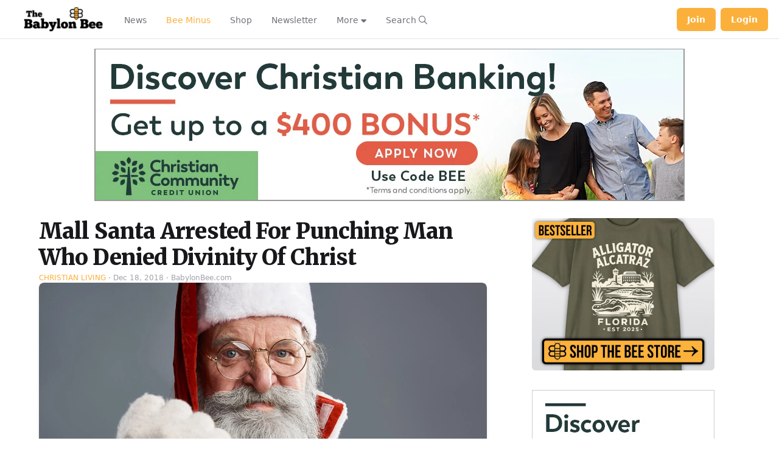

--- FILE ---
content_type: application/javascript; charset=utf-8
request_url: https://fundingchoicesmessages.google.com/f/AGSKWxWsLbUkyvJ1E3LODFhCzAzvKZNbVoTdOAzGA-hgs-InYo90_buSUTW1uwSyVeCM-wt32eLN9mLza53ciMWNgNgpbC2oGfLCv7-4BdcoNNFhKqOQH5EzAHYOYk1W6Ffs70wlNs7gshO5oWW2d8Gd3y7jwPnOQBPUKeH8xDoWRLwhNr3uWxuTDxQPZpk=/_/ad-layers./bottom_adv_/adfactor_?advideo_/yourad1.
body_size: -1294
content:
window['c290a117-5220-4fd2-a612-31453a624d3b'] = true;

--- FILE ---
content_type: application/javascript; charset=utf-8
request_url: https://fundingchoicesmessages.google.com/f/AGSKWxWOvNQ3ARCqYMpqAEEX4s0jcQ-ivmO0Koa9h-0XTBJw4strveDz8mgDhmVFUgTSIoMSssQtb4PdyF6UBqG4XPBBUwBUe4PZysJZXmVYeXMmAwIP2q1mQq-khYqi5AoNutd5QqU3?fccs=W251bGwsbnVsbCxudWxsLG51bGwsbnVsbCxudWxsLFsxNzY4ODcxNDI2LDk2NTAwMDAwMF0sbnVsbCxudWxsLG51bGwsW251bGwsWzcsNiwxMCw5XSxudWxsLDIsbnVsbCwiZW4iLG51bGwsbnVsbCxudWxsLG51bGwsbnVsbCwxXSwiaHR0cHM6Ly9iYWJ5bG9uYmVlLmNvbS9uZXdzL21hbGwtc2FudGEtYXJyZXN0ZWQtZm9yLXB1bmNoaW5nLW1hbi13aG8tZGVuaWVkLWRpdmluaXR5LW9mLWNocmlzdCIsbnVsbCxbWzgsIk05bGt6VWFaRHNnIl0sWzksImVuLVVTIl0sWzE5LCIyIl0sWzI0LCIiXSxbMjksImZhbHNlIl1dXQ
body_size: 213
content:
if (typeof __googlefc.fcKernelManager.run === 'function') {"use strict";this.default_ContributorServingResponseClientJs=this.default_ContributorServingResponseClientJs||{};(function(_){var window=this;
try{
var np=function(a){this.A=_.t(a)};_.u(np,_.J);var op=function(a){this.A=_.t(a)};_.u(op,_.J);op.prototype.getWhitelistStatus=function(){return _.F(this,2)};var pp=function(a){this.A=_.t(a)};_.u(pp,_.J);var qp=_.Zc(pp),rp=function(a,b,c){this.B=a;this.j=_.A(b,np,1);this.l=_.A(b,_.Nk,3);this.F=_.A(b,op,4);a=this.B.location.hostname;this.D=_.Dg(this.j,2)&&_.O(this.j,2)!==""?_.O(this.j,2):a;a=new _.Og(_.Ok(this.l));this.C=new _.bh(_.q.document,this.D,a);this.console=null;this.o=new _.jp(this.B,c,a)};
rp.prototype.run=function(){if(_.O(this.j,3)){var a=this.C,b=_.O(this.j,3),c=_.dh(a),d=new _.Ug;b=_.fg(d,1,b);c=_.C(c,1,b);_.hh(a,c)}else _.eh(this.C,"FCNEC");_.lp(this.o,_.A(this.l,_.Ae,1),this.l.getDefaultConsentRevocationText(),this.l.getDefaultConsentRevocationCloseText(),this.l.getDefaultConsentRevocationAttestationText(),this.D);_.mp(this.o,_.F(this.F,1),this.F.getWhitelistStatus());var e;a=(e=this.B.googlefc)==null?void 0:e.__executeManualDeployment;a!==void 0&&typeof a==="function"&&_.Qo(this.o.G,
"manualDeploymentApi")};var sp=function(){};sp.prototype.run=function(a,b,c){var d;return _.v(function(e){d=qp(b);(new rp(a,d,c)).run();return e.return({})})};_.Rk(7,new sp);
}catch(e){_._DumpException(e)}
}).call(this,this.default_ContributorServingResponseClientJs);
// Google Inc.

//# sourceURL=/_/mss/boq-content-ads-contributor/_/js/k=boq-content-ads-contributor.ContributorServingResponseClientJs.en_US.M9lkzUaZDsg.es5.O/d=1/exm=ad_blocking_detection_executable,kernel_loader,loader_js_executable,web_iab_tcf_v2_signal_executable,web_iab_us_states_signal_executable/ed=1/rs=AJlcJMzanTQvnnVdXXtZinnKRQ21NfsPog/m=cookie_refresh_executable
__googlefc.fcKernelManager.run('\x5b\x5b\x5b7,\x22\x5b\x5bnull,\\\x22babylonbee.com\\\x22,\\\x22AKsRol_bge9KYq0k322LpN77PPBHIVsnl8XGgfRo71qoRVfnpHJFom13D2XUzbcwKprTPLt5avEyHJn-7jZ2EfDwYEWJrXCObbt8JZZrHQ66f6KzEd9tb8dNzDhjvTwdUyBn_mMThvqBAaDuuxNexTQeMtqGcxvfyQ\\\\u003d\\\\u003d\\\x22\x5d,null,\x5b\x5bnull,null,null,\\\x22https:\/\/fundingchoicesmessages.google.com\/f\/AGSKWxUe4TYAyimnNb1Z1h2tNNJZtvwfkK6SDSEYUBwe3BX4JnoPFv-A8eDJCbAT8bkw741jYdHcEuGPx6RsXInZUIC6JjWJdZ9yTfb7cQROcu7jxhvzgcm7bi1WjplqeKJAGxNZU9e3\\\x22\x5d,null,null,\x5bnull,null,null,\\\x22https:\/\/fundingchoicesmessages.google.com\/el\/AGSKWxWpXpd8Bh4HMRH3_d1pHFCdApCrJitPFDUGb5emky89OSSFcwyJ2Hy7YxuJq7VQcmQjLUOTOfYSXjDFpDftCeP5t8mvCaFG2igct7xV_8uwTJUmqDQQBpQBMgtopnfTCTZWp0OG\\\x22\x5d,null,\x5bnull,\x5b7,6,10,9\x5d,null,2,null,\\\x22en\\\x22,null,null,null,null,null,1\x5d,null,\\\x22Privacy and cookie settings\\\x22,\\\x22Close\\\x22,null,null,null,\\\x22Managed by Google. Complies with IAB TCF. CMP ID: 300\\\x22\x5d,\x5b3,1\x5d\x5d\x22\x5d\x5d,\x5bnull,null,null,\x22https:\/\/fundingchoicesmessages.google.com\/f\/AGSKWxXKJpxqJcQjr7SJxpfNPDGt4z8nwLUgNvA3_IqY-N-7xzl-3Xbb4YNP5TsLB4_Xv0D-3y3v8tt-HePJJaw1eE2mUbknB0fE1qOFXlwOW5GgZRbg2eSmYtt7Af2KMR8Hu19KgBjz\x22\x5d\x5d');}